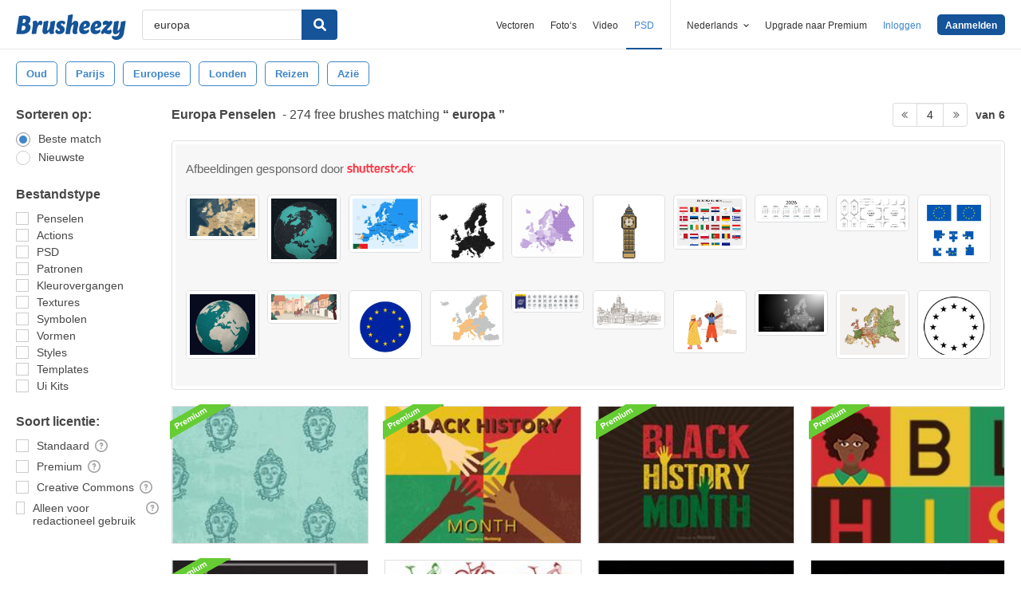

--- FILE ---
content_type: text/plain;charset=UTF-8
request_url: https://c.pub.network/v2/c
body_size: -262
content:
bc02d2fc-dbaf-4067-8f6a-2a74010728da

--- FILE ---
content_type: text/plain;charset=UTF-8
request_url: https://c.pub.network/v2/c
body_size: -112
content:
986d7462-3d8e-49dc-b0dc-203bc992982c